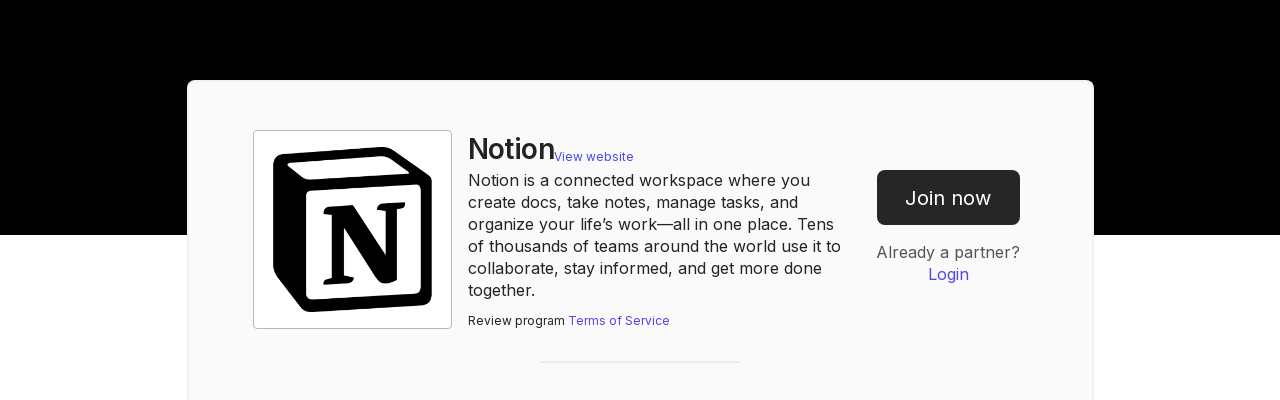

--- FILE ---
content_type: text/html
request_url: https://notion.partnerstack.com/assets/privacy.pdf
body_size: 4319
content:
<!DOCTYPE html><html><head><meta charset="utf-8"><title>Partner Program</title><meta name="robots" content="noindex"><meta property="og:title" content=""><meta name="description" content="Join our program"><meta property="og:description" content="Join our program"><meta property="og:image" content="/assets/join.jpg"><meta name="viewport" content="width=device-width,initial-scale=1"><link id="favicon" rel="icon" type="image/png" href=""><link rel="stylesheet" href="/index-4849b12afd.css"><script type="text/javascript" src="https://cdnjs.cloudflare.com/ajax/libs/vue/2.5.16/vue.min.js"></script><!-- Font --><link rel="dns-prefetch" href="//fonts.googleapis.com"><link rel="preconnect" href="https://fonts.gstatic.com" crossorigin><link href="https://fonts.googleapis.com/css2?family=Inter:wght@300;400;500;600;700&display=swap" rel="stylesheet"></head><body><!-- Container --><div id="main" class="fb fbv aic"><!-- full screen loader --><div id="loader-wrapper" style=""><div class="loader"></div></div><!-- full screen error message --><div id="error-loading">{{errorMessage}}</div><!-- Background Color Bar --><div class="color-bar" :style="{'background-color': company.color}"></div><!-- Background Color Bar End --><!-- Unlock Marketplace Notification --><div class="fb mt14 notification-box" v-if="showCannotJoinTopBar"><div class="lock asfs mr3" data-test="lock-icon"><svg width="16" height="21" viewBox="0 0 81 102" fill="none" xmlns="https://www.w3.org/2000/svg"><path d="M70.5 34.3333H65.5V24.75C65.5 11.525 54.3 0.791656 40.5 0.791656C26.7 0.791656 15.5 11.525 15.5 24.75V34.3333H10.5C5 34.3333 0.5 38.6458 0.5 43.9167V91.8333C0.5 97.1042 5 101.417 10.5 101.417H70.5C76 101.417 80.5 97.1042 80.5 91.8333V43.9167C80.5 38.6458 76 34.3333 70.5 34.3333ZM40.5 77.4583C35 77.4583 30.5 73.1458 30.5 67.875C30.5 62.6042 35 58.2917 40.5 58.2917C46 58.2917 50.5 62.6042 50.5 67.875C50.5 73.1458 46 77.4583 40.5 77.4583ZM56 34.3333H25V24.75C25 16.5562 31.95 9.89582 40.5 9.89582C49.05 9.89582 56 16.5562 56 24.75V34.3333Z" fill="#373A3D"/></svg></div><div class="fb fbv aifs"><div class="fs7 fw700">Unlock the PartnerStack Marketplace</div><div class="fs7 fw400">To join more programs, all you need to do is earn a single commission in any of the programs you are already a part of.</div></div></div><!-- Unlock Marketplace Notification --><!-- Top Bar --><div id="header-regular" class="page-section page-top mpx0 mbr0" :class="{ mt20: !showCannotJoinTopBar, mt3: showCannotJoinTopBar }"><div class="fb fbg mfbv maic mfbw"><!-- Image --><div class="logo"><div v-if="!company.img" style="background-color:#dadada; height:100%; width:100%; border-radius: 4px;"></div><img v-if="company.img" class="logo-img" :src="`${PROTO}company-images.${DOMAIN}/${company.img}`" onerror="this.style.display='none'" onload="this.style.display='block'"></div><!-- Name, Website, Description --><div class="fb fbg fbv px4 pb4 maic"><div class="fb aife fbw gy2 gx4"><div class="fs14 fw600 txblack lstighter"><span class="notranslate">{{name}}</span><div v-if="!name" class="placeholder" style="height:29px; width:300px;"></div></div><div class="mb1 fs6"><a :href="`//${company.website}`" target="_blank">View website</a></div></div><div class="txblack fw400 fs8 mtac"><div v-if="company.description" style="max-width:400px">{{company.description}}</div><div v-if="!company.description"><div class="placeholder mb1" style="height:15px; width:400px;"></div><div class="placeholder" style="height:15px; width:300px;"></div></div><div v-if="company.tos" class="mt3 fs6">Review program <span><a id="company-page-tos-link" :href="`${company.tos}`" target="_blank">Terms of Service</a></span></div></div></div><!-- Join now --><div style="width:165px; margin:auto; text-align: center;"><div v-if="!j_or_m" class="fb fbv aic"><a id="join_btn" @click="handler" class="fb aic"><div class="button fb">Join now</div></a><div v-if="application && !logged_in" class="mb1"><p>Already a partner? <span><a :href="`${PROTO}dash.${DOMAIN}/login`" title="Login to Dashboard">Login</a></span></p></div></div><div v-if="member" class="fb fbv aic"><a id="member_btn" class="fb aic mb4"><div class="button button__lightgrey fb">Join now</div></a><div class="fs6 txgrey">You cannot join your own company</div></div><div id="dash_btn" class="fb fbv aic jcc tac" v-if="joined"><div class="mb2">You have joined <span class="notranslate">{{name}}</span></div><!-- Dashboard Button --> <a :href="`${PROTO}dash.${DOMAIN}/${company.slug}`" title="Go to your dashboard" class="fb aic"><div class="button fb">Dashboard</div></a></div></div></div><!-- HR --><div class="fb jcc mt4"><div class="hr"></div></div><!-- HR End --></div><!-- Top Bar End --><!-- Custom Steps --><div id="custom-how_it_works" v-if="chiw" class="fb fbv aifs page-section pt8 pb8 mpx0 mbr0 custom"></div><!-- Custom Steps End--><!-- Content --><!-- Steps --><div id="how-it-works" v-if="hiw" class="fb fbv page-section pb8 mpx0 mbr0"><div class="fb jcc"><div class="m10 fs10 fw600 txdarkgrey lstighter mtac">How the <span class="notranslate">{{name}}</span> program works</div></div><div class="fb jcsa mfbw mfbv maic"><!-- 1 --><div class="fb fbv mb2"><div class="placeholder bogrey" style="width:185px;height:185px;background-size: 185px 185px;background-image:url(/assets/join.jpg)"></div><div class="fb aic fbv mt4 txblack lstighter"><div class="fs9 fw600">Step 1: Join Program</div><div class="fs8">and get your referral link</div></div></div><!-- 2 --><div class="fb fbv mb2"><div class="placeholder bogrey" style="width:185px;height:185px;background-size: 185px 185px;background-image:url(/assets/share.jpg)"></div><div class="fb aic fbv mt4 txblack lstighter"><div class="fs9 fw600">Step 2: Share Link</div><div class="fs8">on social media and more</div></div></div><!-- 3 --><div class="fb fbv mb2"><div class="placeholder bogrey" style="width:185px;height:185px;background-size: 185px 185px;background-image:url(/assets/reward.jpg)"></div><div class="fb aic fbv mt4 txblack lstighter"><div class="fs9 fw600">Step 3: Earn commissions</div><div class="fs8">for promoting <span class="notranslate">{{name}}</span></div></div></div></div></div><!-- Steps End --><!-- Custom Rewards --><div id="custom-rew" v-if="crew" class="fb fbv aife page-popout pt8 pb8 mpx0 mbr0 custom"></div><!-- Custom Rewards End--><!-- Rewards --><div v-if="rew" class="page-popout mpx0 mbr0"><div id="rewards-wrapper" class="fb jcsb mfbvr maic"><!-- Start earning Button --><div id="rewards-start-earning" class="fb ml2"><a class="fb aic" @click="handler" v-if="j_or_m"><div class="button fb" style="width:150px;">Start earning</div></a></div><!-- Rewards --><div id="rewards-list" class="fb fbv aife maic mr2 ml2 mb4"><div class="title txdarkgrey fs12 mfs10 fw600 lstighter">Offers</div><div class="hr mt4 mb4"></div><div v-if="!offers_loaded" class="fb fbv aife"><div class="placeholder mt4" style="height:24px; width:400px;"></div><div class="placeholder mt4" style="height:24px; width:300px;"></div></div><div class="fb fbv aife maic"><div v-for="offer in offers" class="mt4 fs10 mfs8 mtac txdarkgrey reward">{{offer}}</div></div></div></div></div><!-- Rewards End --><!-- Custom FAQ --><div id="custom-faq" v-if="cfaq" class="fb fbv aifs page-section pt8 pb8 mpx0 mbr0 custom"></div><!-- Custom FAQ End--><!-- FAQ --><div v-if="faq" class="page-section mpx0 mbr0"><div class="fb fbv mb8 mt8 maic"><!-- Title --><div class="txdarkgrey fs12 fw600 lstighter">FAQ</div><div class="hr mt4 mb4"></div><!-- QnA's --><div class="fb fbv fbw mmhn ml2 mr2" style="max-height:400px"><div class="faq"><!-- Question --><div class="faq-question">How long do commissions last for?</div><!-- Answer --><div class="faq-answer">Unless otherwise stated, commissions last for the lifetime of the account</div></div><div class="faq"><!-- Question --><div class="faq-question">How do I get paid?</div><!-- Answer --><div class="faq-answer">At the end of each month, your commissions are calculated and available for cash-out via PayPal or Stripe (alternative methods available for non-PayPal regions)</div></div><div class="faq"><!-- Question --><div class="faq-question">When do I get paid?</div><!-- Answer --><div class="faq-answer">Payments are verified and paid-out the month after your commission is earned. For example, any commissions earned in February will be available March 16th.</div></div><div class="faq"><!-- Question --><div class="faq-question">How long do cookies last for?</div><!-- Answer --><div class="faq-answer">We use Cookies to track your referrals. The cookies last for 90 days after someone clicks on your link. If they click again, the 90 days starts again.</div></div><div class="faq"><!-- Question --><div class="faq-question">What is PartnerStack?</div><!-- Answer --><div class="faq-answer">PartnerStack helps give you the tools and resources you need to promote our product, and reward you for it!</div></div></div></div></div><!-- FAQ End --><!-- Footer --><div class="fb fbv aic p1 page-footer mpx0 mbr0"><!-- Join now (if company plan != free) --><div id="footer-get-started" class="fb fbs fbv" v-if="company.plan!='free'"><!-- Havent Joined --><div class="fb fbv aic"><div class="fb mb4 fs9 fw600 lstighter tac" v-if="!joined"><span class="txdarkgrey">Ready to get started?</span></div><div class="fb jcc" v-if="!j_or_m"><a id="join_btn_footer" @click="handler" class="fb aic mr4" style="height:40px"><div class="button fb">Join now</div></a><!-- Marketplace locked start --> <a id="blocked_btn_footer" @click="openMarketplaceBlockedModal" class="fb tac jcc aic mr4 button_white" v-else><div class="lock" data-test="lock-icon"><svg width="16" height="21" viewBox="0 0 81 102" fill="none" xmlns="https://www.w3.org/2000/svg"><path d="M70.5 34.3333H65.5V24.75C65.5 11.525 54.3 0.791656 40.5 0.791656C26.7 0.791656 15.5 11.525 15.5 24.75V34.3333H10.5C5 34.3333 0.5 38.6458 0.5 43.9167V91.8333C0.5 97.1042 5 101.417 10.5 101.417H70.5C76 101.417 80.5 97.1042 80.5 91.8333V43.9167C80.5 38.6458 76 34.3333 70.5 34.3333ZM40.5 77.4583C35 77.4583 30.5 73.1458 30.5 67.875C30.5 62.6042 35 58.2917 40.5 58.2917C46 58.2917 50.5 62.6042 50.5 67.875C50.5 73.1458 46 77.4583 40.5 77.4583ZM56 34.3333H25V24.75C25 16.5562 31.95 9.89582 40.5 9.89582C49.05 9.89582 56 16.5562 56 24.75V34.3333Z" fill="#616467"/></svg></div></a><!-- Marketplace locked end --></div><br><div v-if="application && !logged_in" class="mb1"><span style="color:black; float:left;">{{alreadyText}}<span class="notranslate">{{company.name}}</span> partner?&nbsp;</span> <a :href="`${PROTO}dash.${DOMAIN}/login`" title="Login to Dashboard" class="fb aic"><span style="float:right;">Login</span></a></div><div class="fb jcc fbv aic" v-if="member"><a style="height:40px" class="fb aic mr4 mb4"><div style="height:40px;" class="fb button button__lightgrey">Join now</div></a><div class="fs6 tac txgrey">You cannot join your own company</div></div></div><!-- Joined --><div class="fb fbv aic" v-if="joined"><div class="jcc fb mb4 fs9 txdarkgrey">Check out the program!</div><div class="fb jcc"><a :href="`${PROTO}dash.${DOMAIN}/${query}`" title="Go to your dashboard" class="fb aic"><div class="button fb">Dashboard</div></a></div></div><!-- Member --></div><!-- Join more programs (if company plan == free) --><div class="fb fbv aic" v-if="company.plan=='free'"><div class="fb mb4 fs9 txdarkgrey">Interested in discovering more programs and companies?</div><div class="fb jcc"><a href="#" style="height:40px" class="fb aic mr4"><div style="height:40px" class="fb button button__blue">Explore</div></a><a href="#" class="fb aic ml4"><div style="height:40px" class="fb button button__darkgrey">Surprise me</div></a></div></div></div><!-- Footer End --><!-- Powered By --><div id="powered-by" class="fb fbv aic" style="margin-top:3rem; margin-bottom:3rem"><div class="mb2"><a :href="`${PROTO}get.${DOMAIN_PS}/marketplace-partners-website-companypage`" target="_blank" class="dib vam"><div class="dib vam fs6 txblack lstight">Powered by &nbsp;</div><img src="/assets/partnerstack_black_logo.png" alt="PartnerStack logo" class="dib vam ps-logo"></a></div><div class="aic fs6 txblack lstight">© PartnerStack {{ new Date().getFullYear() }} | <a href="https://www.partnerstack.com/policies#terms-of-service" target="_blank" class="txblack">Terms</a> and <a href="https://www.partnerstack.com/policies#privacy-policy" target="_blank" class="txblack">Privacy</a></div></div><!-- Powered By End --><!-- marketplace blocked modal start --><div v-if="showMarketplaceModal" class="fb fbg jcc aic modal-wrapper invisible" v-bind:class="{visible: showMarketplaceModal}" @click="closeMarketplaceModal"><!-- modal overlay bg --><div v-if="showMarketplaceModal" @click="closeMarketplaceModal" class="modal-overlay"></div><div style="max-width: 505px"><!-- modal content --><div class="modal bg__white"><div class="fb fbv jcc p6"><div class="gradient"></div><div class="lock asc shift-up" data-test="lock-icon"><svg width="81" height="102" viewBox="0 0 81 102" fill="none" xmlns="https://www.w3.org/2000/svg"><path d="M70.5 34.3333H65.5V24.75C65.5 11.525 54.3 0.791656 40.5 0.791656C26.7 0.791656 15.5 11.525 15.5 24.75V34.3333H10.5C5 34.3333 0.5 38.6458 0.5 43.9167V91.8333C0.5 97.1042 5 101.417 10.5 101.417H70.5C76 101.417 80.5 97.1042 80.5 91.8333V43.9167C80.5 38.6458 76 34.3333 70.5 34.3333ZM40.5 77.4583C35 77.4583 30.5 73.1458 30.5 67.875C30.5 62.6042 35 58.2917 40.5 58.2917C46 58.2917 50.5 62.6042 50.5 67.875C50.5 73.1458 46 77.4583 40.5 77.4583ZM56 34.3333H25V24.75C25 16.5562 31.95 9.89582 40.5 9.89582C49.05 9.89582 56 16.5562 56 24.75V34.3333Z" fill="#5D59E6"/></svg></div><div class="fs12 fw600 tac mt8 mb3">Unlock the PartnerStack Marketplace</div><div class="fs8 tac mb8">To join more programs, all you need to do is earn a single commission in any of the programs you are already a part of.</div><div class="asc"><div class="button-purple fb tac aic jcc fw6 close" @click="closeMarketplaceModal"><p class="fs8 fw600">Close</p></div></div></div></div></div></div><!-- marketplace blocked modal end --></div><!-- Container End --><!-- Scripts --><script async type="text/javascript" src="/index.js"></script><script>!function(){var analytics=window.analytics=window.analytics||[];if(!analytics.initialize)if(analytics.invoked)window.console&&console.error&&console.error("Segment snippet included twice.");else{analytics.invoked=!0;analytics.methods=["trackSubmit","trackClick","trackLink","trackForm","pageview","identify","reset","group","track","ready","alias","debug","page","once","off","on"];analytics.factory=function(t){return function(){var e=Array.prototype.slice.call(arguments);e.unshift(t);analytics.push(e);return analytics}};for(var t=0;t<analytics.methods.length;t++){var e=analytics.methods[t];analytics[e]=analytics.factory(e)}analytics.load=function(t){var e=document.createElement("script");e.type="text/javascript";e.async=!0;e.src=("https:"===document.location.protocol?"https://":"http://")+"cdn.segment.com/analytics.js/v1/"+t+"/analytics.min.js";var n=document.getElementsByTagName("script")[0];n.parentNode.insertBefore(e,n)};analytics.SNIPPET_VERSION="4.0.0";
                analytics.load("akvw1inA3MHUXJyCxQTDvytppaUuf1IL");
                analytics.page();
            }}();</script></body></html>

--- FILE ---
content_type: text/css
request_url: https://notion.partnerstack.com/index-4849b12afd.css
body_size: 1735
content:
html{font-family:Inter,Helvetica,Arial,sans-serif}body{color:#545454;line-height:1.4;margin:0;height:100%;width:100%}.dib{display:inline-block}.di{display:inline}.vam{vertical-align:middle}.fb{display:flex}.fbv{flex-direction:column}.fbw{flex-wrap:wrap}.fbs{flex-shrink:1}.fbg{flex-grow:1}.jcc{justify-content:center}.jcsb{justify-content:space-between}.jcsa{justify-content:space-around}.jcfe{justify-content:flex-end}.ais{align-items:stretch}.aife{align-items:flex-end}.aifs{align-items:flex-start}.aic{align-items:center}.asc{align-self:center}.p4{padding:1rem}.p6{padding:1.5rem}.px4{padding-left:1rem;padding-right:1rem}.px5{padding-left:1.125rem;padding-right:1.125rem}.px8{padding-left:2rem;padding-right:2rem}.py8{padding-top:2rem;padding-bottom:2rem}.pr4{padding-right:1rem}.pt2{padding-top:.5rem}.pt4{padding-top:1rem}.pt8{padding-top:2rem}.pt12{padding-top:3rem}.pt16{padding-top:4rem}.pb4{padding-bottom:1rem}.pb6{padding-bottom:1.5rem}.pb8{padding-bottom:2rem}.pb12{padding-bottom:3rem}.pb16{padding-bottom:4rem}.m10{margin:2.5rem}.m8{margin:2rem}.m4{margin:1rem}.mr2{margin-right:.5rem}.mr3{margin-right:.625rem}.mr4{margin-right:1rem}.ml2{margin-left:.5rem}.mt2{margin-top:.5rem}.mt3{margin-top:.75rem}.mt4{margin-top:1rem}.mt8{margin-top:2rem}.mt14{margin-top:2rem}.mt16{margin-top:4rem}.mt20{margin-top:5rem}.mb1{margin-bottom:.25rem}.mb2{margin-bottom:.5rem}.mb3{margin-bottom:.75rem}.mb4{margin-bottom:1rem}.mb6{margin-bottom:1.5rem}.mb8{margin-bottom:2rem}.mb12{margin-bottom:3rem}.mb16{margin-bottom:4rem}.gy2{row-gap:.5rem}.gx4{column-gap:1rem}.tac{text-align:center}.tar{text-align:right}.tal{text-align:left}.fs16{font-size:2rem}.fs14{font-size:1.75rem}.fs12{font-size:1.5rem}.fs11{font-size:1.375rem}.fs10{font-size:1.25rem}.fs9{font-size:1.125rem}.fs8{font-size:1rem}.fs7{font-size:.875rem}.fs6{font-size:.75rem}.fs5{font-size:.625rem}.fs4{font-size:.5rem}.fs3{font-size:.375rem}.fs2{font-size:.25rem}.fs1{font-size:.125rem}.fw700{font-weight:700}.fw600{font-weight:600}.fw400{font-weight:400}.fw300{font-weight:300}.fw100{font-weight:100}.txwhite{color:#f1f1f1}.txgrey{color:#a4a4a4}.txdarkgrey{color:#545454}.txblack{color:#212325}.lstighter{letter-spacing:-.02em}.lstight{letter-spacing:-.019em}a{color:#4f46e5;text-decoration:none}a:hover{color:#4f46e5;text-decoration:none}.hide{display:none}.bogrey{border:1px solid #d9dcdf}.button{background-color:#262626;border-radius:8px;font-size:1.25rem;color:#fff;text-align:center;align-items:center;align-content:center;justify-content:center;padding-left:.25rem;padding-right:.25rem;max-height:55px;height:55px;width:135px;cursor:pointer}.button:hover{opacity:.8}.button__blue{background-color:#00c1f3}.button__blue:hover{background-color:#08a3cb}.button__darkgrey{background-color:#545454}.button__darkgrey:hover{background-color:#454545}.button__lightgrey{background-color:#dadada}.color-bar{position:absolute;top:0;width:100%;background-color:#dadada;height:235px;z-index:-1;transition:background-color .5s ease}.page-top{background-color:#fafafa;border-color:#f1f1f1;border-width:2px;border-left-style:solid;border-right-style:solid;border-top-style:solid;border-top-right-radius:8px;border-top-left-radius:8px;padding-top:3rem;max-width:775px;width:100%}.page-section{background-color:#fafafa;border-left-style:solid;border-right-style:solid;border-color:#f1f1f1;border-width:2px;max-width:775px;width:100%;padding-left:4rem;padding-right:4rem}.page-footer{max-width:775px;width:100%;background:#f0f0f0;padding-left:4rem;padding-right:4rem;padding-top:3rem;padding-bottom:3rem;border-color:#f1f1f1;border-left-style:solid;border-right-style:solid;border-bottom-style:solid;border-width:2px;border-bottom-right-radius:8px;border-bottom-left-radius:8px}.page-popout{max-width:850px;width:100%;padding:3rem;box-shadow:0 0 20px 4px rgba(0,0,0,.05);border-radius:8px;z-index:999}.logo-img{height:100%;width:100%;border-radius:4px;object-fit:contain}.logo{flex-shrink:0;height:165px;width:165px;padding:16px;background-color:#fff;border:1px solid #b6babd;border-radius:4px}.placeholder{background-color:#dadada;border-radius:4px}.hr{width:200px;border-bottom:2px solid #eaf0f1}.faq{color:#545454;max-width:350px}.faq-question{margin-top:1rem;font-size:16px;font-weight:600}.faq-answer{font-size:14px;margin-top:.25rem}.custom div{width:100%}.custom h1{display:flex;margin-top:1.5rem;color:#545454;font-weight:600;font-size:1.5rem;padding-left:.5rem;padding-right:.5rem;padding-bottom:.5rem;border-bottom:2px solid #eaf0f1}.custom h2{padding-left:.5rem;padding-right:.5rem;font-weight:600;font-size:1.25rem}.custom h3{padding-left:.5rem;padding-right:.5rem;font-weight:500;font-size:1rem}.custom img{height:185px;max-height:185px}.custom li{margin:.25rem;margin-left:.5rem}.custom p{margin:.25rem;padding-left:.5rem;padding-right:.5rem}@media (max-width:800px){.mbr0{border-radius:0;border-top-left-radius:0;border-top-right-radius:0;border-bottom-left-radius:0;border-bottom-right-radius:0;border-width:0}.mfbw{flex-wrap:wrap}.mjcc{justify-content:center}.maic{align-items:center}.mfbv{flex-direction:column}.mfbvr{flex-direction:column-reverse}.mfs10{font-size:1.25rem}.mfs8{font-size:1rem}.mtac{text-align:center}.mmhn{max-height:none!important}.mpx0{padding-left:0;padding-right:0}.mpx6{padding-left:1.5rem;padding-right:1.5rem}}#loader-wrapper{text-align:center;display:flex;height:100%;width:100%;justify-content:center;align-items:center;position:fixed;top:0;left:0;z-index:1000;padding:0;background-color:#fff}.loader{border:4px solid #f3f3f3;border-top:4px solid #555;border-radius:50%;width:40px;height:40px;animation:spin 2s linear infinite}@keyframes spin{0%{transform:rotate(0)}100%{transform:rotate(360deg)}}#error-loading{text-align:center;display:none;height:100%;width:100%;justify-content:center;align-items:center;position:fixed;top:0;left:0;z-index:1000;padding:0;background-color:#fff;font-size:1.5rem;font-weight:300;color:#dadada}.bg__white{background-color:#fff}.modal-wrapper{position:fixed;left:0;top:0;height:100%;width:100%;z-index:9997}.modal-wrapper .modal-overlay{background-color:rgba(15,15,15,.5);position:absolute;display:flex;height:100%;width:100%;z-index:9998}.modal-wrapper .modal{border-radius:6px;margin:auto;max-height:100vh;overflow:auto;position:relative;will-change:contents;z-index:9999;box-shadow:0 3px 8px 0 rgba(0,0,0,.1)}.modal-wrapper .modal .close{cursor:pointer}.modal-wrapper .modal .close:hover{color:#545454}.button_white{color:#616467;border:1px solid #616467;border-radius:3px;background-color:#fff;height:38px;width:127px}.gradient{height:115px;background:linear-gradient(360deg,#ece3ff -10.43%,#d1c4ed 119.13%)}.lock{transform:translate(0,2px)}.lock.asc{align-self:center}.lock.shift-up{margin-top:-80px}.button-purple{color:#5d59e6;border:1px solid #5d59e6;border-radius:3px;background-color:#fff;height:49px;width:160px}.invisible{visibility:hidden}.modal-wrapper.visible{visibility:visible}.notification-box{max-width:907px;width:100%;padding:12px;background:#fffcf0;border:1px solid #ffd737;box-sizing:border-box;border-radius:3px}.ps-logo{height:40px;margin-left:-10px}

--- FILE ---
content_type: application/javascript
request_url: https://notion.partnerstack.com/index.js
body_size: 4851
content:
(e=>{function n(){}function i(e){if("object"!=typeof this)throw new TypeError("Promises must be constructed via new");if("function"!=typeof e)throw new TypeError("not a function");this._state=0,this._handled=!1,this._value=void 0,this._deferreds=[],h(e,this)}function r(o,n){for(;3===o._state;)o=o._value;0===o._state?o._deferreds.push(n):(o._handled=!0,i._immediateFn(function(){var e,t=1===o._state?n.onFulfilled:n.onRejected;if(null===t)(1===o._state?s:a)(n.promise,o._value);else{try{e=t(o._value)}catch(e){return void a(n.promise,e)}s(n.promise,e)}}))}function s(t,e){try{if(e===t)throw new TypeError("A promise cannot be resolved with itself.");if(e&&("object"==typeof e||"function"==typeof e)){var o=e.then;if(e instanceof i)return t._state=3,t._value=e,void c(t);if("function"==typeof o)return void h((n=o,r=e,function(){n.apply(r,arguments)}),t)}t._state=1,t._value=e,c(t)}catch(e){a(t,e)}var n,r}function a(e,t){e._state=2,e._value=t,c(e)}function c(e){2===e._state&&0===e._deferreds.length&&i._immediateFn(function(){e._handled||i._unhandledRejectionFn(e._value)});for(var t=0,o=e._deferreds.length;t<o;t++)r(e,e._deferreds[t]);e._deferreds=null}function u(e,t,o){this.onFulfilled="function"==typeof e?e:null,this.onRejected="function"==typeof t?t:null,this.promise=o}function h(e,t){var o=!1;try{e(function(e){o||(o=!0,s(t,e))},function(e){o||(o=!0,a(t,e))})}catch(e){o||(o=!0,a(t,e))}}var t=setTimeout;i.prototype.catch=function(e){return this.then(null,e)},i.prototype.then=function(e,t){var o=new this.constructor(n);return r(this,new u(e,t,o)),o},i.all=function(e){var a=Array.prototype.slice.call(e);return new i(function(r,i){if(0===a.length)return r([]);for(var s=a.length,e=0;e<a.length;e++)!function t(o,e){try{if(e&&("object"==typeof e||"function"==typeof e)){var n=e.then;if("function"==typeof n)return n.call(e,function(e){t(o,e)},i)}a[o]=e,0==--s&&r(a)}catch(e){i(e)}}(e,a[e])})},i.resolve=function(t){return t&&"object"==typeof t&&t.constructor===i?t:new i(function(e){e(t)})},i.reject=function(o){return new i(function(e,t){t(o)})},i.race=function(r){return new i(function(e,t){for(var o=0,n=r.length;o<n;o++)r[o].then(e,t)})},i._immediateFn="function"==typeof setImmediate?function(e){setImmediate(e)}:function(e){t(e,0)},i._unhandledRejectionFn=function(e){"undefined"!=typeof console&&console&&console.warn("Possible Unhandled Promise Rejection:",e)},i._setImmediateFn=function(e){i._immediateFn=e},i._setUnhandledRejectionFn=function(e){i._unhandledRejectionFn=e},"undefined"!=typeof module&&module.exports?module.exports=i:e.Promise||(e.Promise=i)})(this),(e=>{var t,o,s,n,r,i,a,c,u,h;function f(e){if("string"!=typeof e&&(e=String(e)),/[^a-z0-9\-#$%&'*+.\^_`|~]/i.test(e))throw new TypeError("Invalid character in header field name");return e.toLowerCase()}function p(e){return e="string"!=typeof e?String(e):e}function d(t){var e={next:function(){var e=t.shift();return{done:void 0===e,value:e}}};return o&&(e[Symbol.iterator]=function(){return e}),e}function l(t){this.map={},t instanceof l?t.forEach(function(e,t){this.append(t,e)},this):Array.isArray(t)?t.forEach(function(e){this.append(e[0],e[1])},this):t&&Object.getOwnPropertyNames(t).forEach(function(e){this.append(e,t[e])},this)}function y(e){if(e.bodyUsed)return Promise.reject(new TypeError("Already read"));e.bodyUsed=!0}function m(o){return new Promise(function(e,t){o.onload=function(){e(o.result)},o.onerror=function(){t(o.error)}})}function _(e){var t=new FileReader,o=m(t);return t.readAsArrayBuffer(e),o}function g(e){var t;return e.slice?e.slice(0):((t=new Uint8Array(e.byteLength)).set(new Uint8Array(e)),t.buffer)}function w(){return this.bodyUsed=!1,this._initBody=function(e){if(this._bodyInit=e)if("string"==typeof e)this._bodyText=e;else if(s&&Blob.prototype.isPrototypeOf(e))this._bodyBlob=e;else if(n&&FormData.prototype.isPrototypeOf(e))this._bodyFormData=e;else if(t&&URLSearchParams.prototype.isPrototypeOf(e))this._bodyText=e.toString();else if(r&&s&&a(e))this._bodyArrayBuffer=g(e.buffer),this._bodyInit=new Blob([this._bodyArrayBuffer]);else{if(!r||!ArrayBuffer.prototype.isPrototypeOf(e)&&!c(e))throw new Error("unsupported BodyInit type");this._bodyArrayBuffer=g(e)}else this._bodyText="";this.headers.get("content-type")||("string"==typeof e?this.headers.set("content-type","text/plain;charset=UTF-8"):this._bodyBlob&&this._bodyBlob.type?this.headers.set("content-type",this._bodyBlob.type):t&&URLSearchParams.prototype.isPrototypeOf(e)&&this.headers.set("content-type","application/x-www-form-urlencoded;charset=UTF-8"))},s&&(this.blob=function(){var e=y(this);if(e)return e;if(this._bodyBlob)return Promise.resolve(this._bodyBlob);if(this._bodyArrayBuffer)return Promise.resolve(new Blob([this._bodyArrayBuffer]));if(this._bodyFormData)throw new Error("could not read FormData body as blob");return Promise.resolve(new Blob([this._bodyText]))},this.arrayBuffer=function(){return this._bodyArrayBuffer?y(this)||Promise.resolve(this._bodyArrayBuffer):this.blob().then(_)}),this.text=function(){var e,t,o=y(this);if(o)return o;if(this._bodyBlob)return o=this._bodyBlob,e=new FileReader,t=m(e),e.readAsText(o),t;if(this._bodyArrayBuffer)return Promise.resolve((e=>{for(var t=new Uint8Array(e),o=new Array(t.length),n=0;n<t.length;n++)o[n]=String.fromCharCode(t[n]);return o.join("")})(this._bodyArrayBuffer));if(this._bodyFormData)throw new Error("could not read FormData body as text");return Promise.resolve(this._bodyText)},n&&(this.formData=function(){return this.text().then(v)}),this.json=function(){return this.text().then(JSON.parse)},this}function b(e,t){var o,n=(t=t||{}).body;if(e instanceof b){if(e.bodyUsed)throw new TypeError("Already read");this.url=e.url,this.credentials=e.credentials,t.headers||(this.headers=new l(e.headers)),this.method=e.method,this.mode=e.mode,n||null==e._bodyInit||(n=e._bodyInit,e.bodyUsed=!0)}else this.url=String(e);if(this.credentials=t.credentials||this.credentials||"omit",!t.headers&&this.headers||(this.headers=new l(t.headers)),this.method=(e=t.method||this.method||"GET",o=e.toUpperCase(),-1<u.indexOf(o)?o:e),this.mode=t.mode||this.mode||null,this.referrer=null,("GET"===this.method||"HEAD"===this.method)&&n)throw new TypeError("Body not allowed for GET or HEAD requests");this._initBody(n)}function v(e){var o=new FormData;return e.trim().split("&").forEach(function(e){var t;e&&(t=(e=e.split("=")).shift().replace(/\+/g," "),e=e.join("=").replace(/\+/g," "),o.append(decodeURIComponent(t),decodeURIComponent(e)))}),o}function T(e,t){t=t||{},this.type="default",this.status="status"in t?t.status:200,this.ok=200<=this.status&&this.status<300,this.statusText="statusText"in t?t.statusText:"OK",this.headers=new l(t.headers),this.url=t.url||"",this._initBody(e)}e.fetch||(t="URLSearchParams"in e,o="Symbol"in e&&"iterator"in Symbol,s="FileReader"in e&&"Blob"in e&&(()=>{try{return new Blob,!0}catch(e){return!1}})(),n="FormData"in e,(r="ArrayBuffer"in e)&&(i=["[object Int8Array]","[object Uint8Array]","[object Uint8ClampedArray]","[object Int16Array]","[object Uint16Array]","[object Int32Array]","[object Uint32Array]","[object Float32Array]","[object Float64Array]"],a=function(e){return e&&DataView.prototype.isPrototypeOf(e)},c=ArrayBuffer.isView||function(e){return e&&-1<i.indexOf(Object.prototype.toString.call(e))}),l.prototype.append=function(e,t){e=f(e),t=p(t);var o=this.map[e];this.map[e]=o?o+","+t:t},l.prototype.delete=function(e){delete this.map[f(e)]},l.prototype.get=function(e){return e=f(e),this.has(e)?this.map[e]:null},l.prototype.has=function(e){return this.map.hasOwnProperty(f(e))},l.prototype.set=function(e,t){this.map[f(e)]=p(t)},l.prototype.forEach=function(e,t){for(var o in this.map)this.map.hasOwnProperty(o)&&e.call(t,this.map[o],o,this)},l.prototype.keys=function(){var o=[];return this.forEach(function(e,t){o.push(t)}),d(o)},l.prototype.values=function(){var t=[];return this.forEach(function(e){t.push(e)}),d(t)},l.prototype.entries=function(){var o=[];return this.forEach(function(e,t){o.push([t,e])}),d(o)},o&&(l.prototype[Symbol.iterator]=l.prototype.entries),u=["DELETE","GET","HEAD","OPTIONS","POST","PUT"],b.prototype.clone=function(){return new b(this,{body:this._bodyInit})},w.call(b.prototype),w.call(T.prototype),T.prototype.clone=function(){return new T(this._bodyInit,{status:this.status,statusText:this.statusText,headers:new l(this.headers),url:this.url})},T.error=function(){var e=new T(null,{status:0,statusText:""});return e.type="error",e},h=[301,302,303,307,308],T.redirect=function(e,t){if(-1===h.indexOf(t))throw new RangeError("Invalid status code");return new T(null,{status:t,headers:{location:e}})},e.Headers=l,e.Request=b,e.Response=T,e.fetch=function(o,i){return new Promise(function(n,e){var t=new b(o,i),r=new XMLHttpRequest;r.onload=function(){var o,e={status:r.status,statusText:r.statusText,headers:(e=r.getAllResponseHeaders()||"",o=new l,e.split(/\r?\n/).forEach(function(e){var e=e.split(":"),t=e.shift().trim();t&&(e=e.join(":").trim(),o.append(t,e))}),o)},t=(e.url="responseURL"in r?r.responseURL:e.headers.get("X-Request-URL"),"response"in r?r.response:r.responseText);n(new T(t,e))},r.onerror=function(){e(new TypeError("Network request failed"))},r.ontimeout=function(){e(new TypeError("Network request failed"))},r.open(t.method,t.url,!0),"include"===t.credentials&&(r.withCredentials=!0),"responseType"in r&&s&&(r.responseType="blob"),t.headers.forEach(function(e,t){r.setRequestHeader(t,e)}),r.send(void 0===t._bodyInit?null:t._bodyInit)})},e.fetch.polyfill=!0)})("undefined"!=typeof self?self:this);var currentLocation,newLocation,hostname=document.location.hostname.split("."),DOMAIN_PS=(-1!==window.location.hostname.indexOf("growsumo.com")&&(newLocation=(currentLocation=window.location.toString()).replace("growsumo.com","partnerstack.com"),window.location=newLocation),"partnerstack.com"),DOMAIN=[hostname[1],hostname[2]].join("."),PROTO="https://",HOST="growsumo"==hostname[1]?"partnerstack":hostname[1],REDIRECT_DOMAIN=[HOST,hostname[2]].join("."),slug=hostname[0],name=slug.charAt(0).toUpperCase()+slug.slice(1),headers=(document.title=name,{"Content-Type":"application/json"}),query=document.location.search||"",params={source:slug,join:slug},query_params=queryStringToJSON(),sho=(params.gref=null==query_params.gref?"page":query_params.gref,void 0!==query_params.ref&&(params.ref=query_params.ref),void 0!==query_params.group&&(params.group=query_params.group),query="?",query+=Object.keys(params).map(function(e){return e+"="+params[e]}).join("&"),new Vue({el:"#main",data:{slug:slug,name:name,query:query,alreadyText:"Already a ",company:{},group_slug:void 0,application:void 0,offers:[],offers_loaded:!1,DOMAIN:DOMAIN,DOMAIN_PS:DOMAIN_PS,PROTO:PROTO,showMarketplaceModal:!1,showCannotJoinTopBar:!1,logged_in:null,joined:!1,member:!1,j_or_m:!1,hasMarketplaceAccess:!0,rew:!0,hiw:!0,faq:!0,crew:!1,cmcrew:!1,chiw:!1,cfaq:!1,errorMessage:null},methods:{sections:function(){this.company.extension&&this.company.extension.company_page&&(this.rew=this.cmcrew||"default"==this.company.extension.company_page.offers.display,this.hiw="default"==this.company.extension.company_page.how_it_works.display,this.faq="default"==this.company.extension.company_page.faqs.display,this.crew=!this.cmcrew&&"custom"==this.company.extension.company_page.offers.display,this.chiw="custom"==this.company.extension.company_page.how_it_works.display,this.cfaq="custom"==this.company.extension.company_page.faqs.display,this.offers_loaded||(this.rew=!1),Vue.nextTick(this.inject))},inject:function(e){var t;document.getElementById("favicon").href="//s2.googleusercontent.com/s2/favicons?domain="+this.company.website,this.chiw&&(t=document.getElementById("custom-how_it_works"))&&(t.innerHTML=this.company.extension.company_page.how_it_works.content),this.crew&&(t=document.getElementById("custom-rew"))&&(t.innerHTML=this.company.extension.company_page.offers.content),this.cfaq&&(t=document.getElementById("custom-faq"))&&(t.innerHTML=this.company.extension.company_page.faqs.content)},handler:function(){this.application&&-1===["asana"].indexOf(this.company.slug)?this.application_():this.join()},application_:function(){var e=PROTO+"dash."+REDIRECT_DOMAIN+"/application"+"?company="+this.slug;this.group_slug&&(e=e+"&group="+this.group_slug),e=(e=params.ref?e+"&ref="+params.ref:e)+"&gref="+params.gref,document.location=e},join:function(){var e,t=this;null!==this.logged_in&&(!1===this.logged_in?(e=PROTO+"//dash."+REDIRECT_DOMAIN+"/"+query,"asana"===this.company.slug&&(e="https://asana.com/community"),document.location=e):fetch(PROTO+"api."+DOMAIN+"/api/companies/partnerships",{headers:headers,method:"POST",credentials:"include",body:JSON.stringify({company_id:this.company.id,ref:params.ref,gref:params.gref,group:this.group_slug})}).then(function(e){return e.ok?e.json():Promise.reject(e)}).then(function(e){t.joined=!0,t.j_or_m=!0}).catch(function(e){418===e.status&&(sho.showMarketplaceModal=!0,sho.showCannotJoinTopBar=!0)}))}},created:function(){fetch_company(),login(),this.sections()}}));function fetch_company(){var t=/group=(\w+)/.exec(document.location.search),e=PROTO+"api."+DOMAIN+"/api/companies/page/"+slug;t&&(e=e+"?group="+t[1]),fetch(e,{headers:headers,credentials:"include"}).then(function(e){return hideLoader(),404==e.status&&showErrorMessage(),e.json()}).then(function(e){e.data&&(t&&(sho.group_slug=t[1]),sho.company=e.data,sho.alreadyText=sho.company.name.match("^[aieouAIEOU].*")?"Already an ":"Already a ",sho.offers=e.data.base_offers.map(function(e){return e.body}),e.data.group_marketplace_config&&e.data.group_marketplace_config.offer_descriptions&&0<e.data.group_marketplace_config.offer_descriptions.length&&(sho.cmcrew=!0,sho.offers=e.data.group_marketplace_config.offer_descriptions),sho.application=e.data.application,sho.offers_loaded=0<sho.offers.length,e.data.name&&(sho.name=e.data.name,document.title=e.data.name),sho.sections())})}function login(){fetch(PROTO+"api."+DOMAIN+"/api/companies/partnerships",{headers:headers,credentials:"include"}).then(function(e){return e.ok?e.json():Promise.reject(e)}).then(function(e){let t=!(sho.logged_in=!0);for(var o=0;o<e.data.length;o++){var n=e.data[o];n.company.slug==slug&&(sho.joined=!0,sho.j_or_m=!0),t||"marketplace"!==params.gref.toLowerCase()||(sho.hasMarketplaceAccess=n.has_marketplace_access,t=!0)}}).catch(function(){sho.logged_in=!1}),fetch(PROTO+"api."+DOMAIN+"/api/companies/owner/list",{headers:headers,credentials:"include"}).then(function(e){return e.ok?e.json():Promise.reject(e)}).then(function(e){e.data.membership&&e.data.membership.company.slug==slug&&(sho.member=!0,sho.joined=!1,sho.j_or_m=!0)}).catch(function(){})}function hideLoader(){var e=document.getElementById("loader-wrapper");void 0!==e&&(e.style.display="none")}function showErrorMessage(){sho.errorMessage=name+" program page not found";var e=document.getElementById("error-loading");sho.errorMessage&&(e.style.display="flex")}function queryStringToJSON(){var e=document.location.search.slice(1).split("&"),t={};return e.forEach(function(e){e=e.split("="),t[e[0]]=decodeURIComponent(e[1]||"")}),JSON.parse(JSON.stringify(t))}function openMarketplaceBlockedModal(){sho.showMarketplaceModal=!0}function closeMarketplaceModal(){sho.showMarketplaceModal=!1}